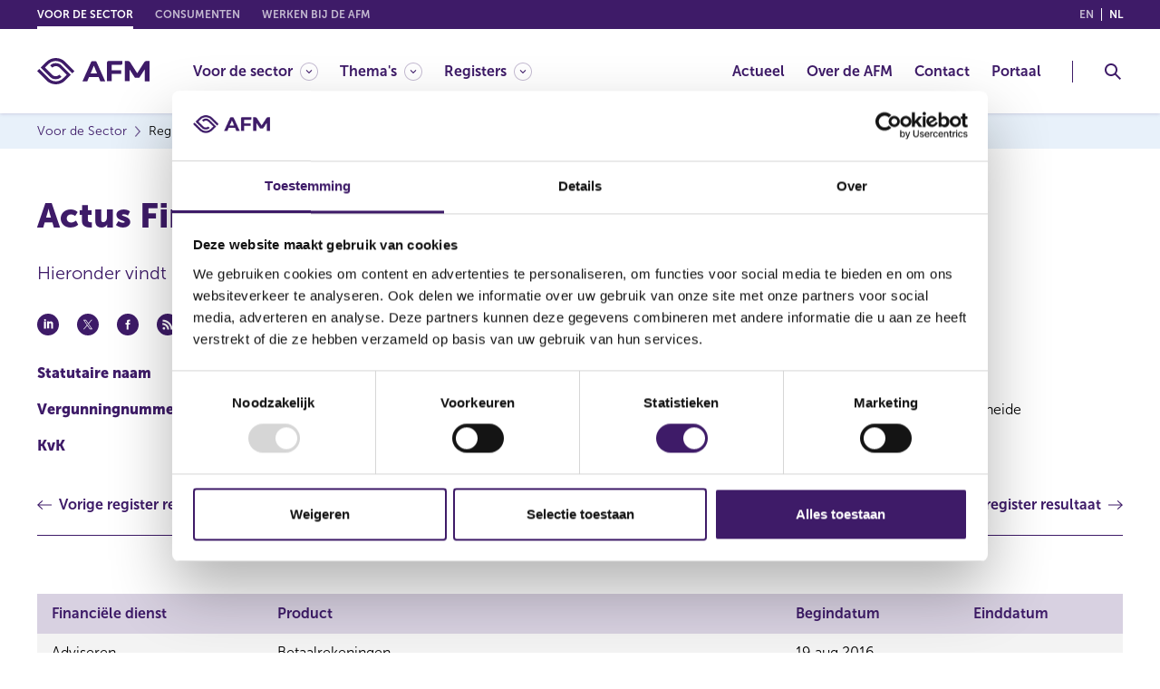

--- FILE ---
content_type: text/html; charset=utf-8
request_url: https://www.afm.nl/nl-nl/sector/registers/vergunningenregisters/financiele-dienstverleners/details?id=7267BBA6-1B44-E611-B1C5-005056BE011C
body_size: 68094
content:



<!DOCTYPE html>

<html lang="nl">
    <head>
        <meta charset="UTF-8" />
<meta http-equiv="X-UA-Compatible" content="IE=edge" />
<meta name="viewport" content="width=device-width, initial-scale=1, minimum-scale=1, maximum-scale=2.0, user-scalable=yes, shrink-to-fit=no" />


    <title>Resultaat uit register financi&#235;le dienstverleners</title>

        <meta name="description" content="Resultaat uit register financi&#235;le dienstverleners" />
    <meta name="copyright" content="&#169;2022 AFM" />
        <meta name="thumbnail" content="https://www.afm.nl/~/profmedia/project/common/afm-logo.svg" />
    <meta name="robots" content="index,follow" />

    <meta property="og:locale" content="nl-NL" />
        <meta property="og:locale:alternate" content="en" />
        <meta property="og:title" content="Resultaat uit register financi&#235;le dienstverleners" />
        <meta property="og:type" content="website" />
        <meta property="og:url" content="https://www.afm.nl/nl-nl/sector/registers/vergunningenregisters/financiele-dienstverleners/details?id=7267BBA6-1B44-E611-B1C5-005056BE011C" />
            <meta property="og:image" content="https://www.afm.nl/~/profmedia/project/common/afm-logo.svg" />
        <meta property="og:description" content="Resultaat uit register financi&#235;le dienstverleners" />

<!-- Proprietà Apple -->
<meta name="format-detection" content="telephone=no" />
<meta name="mobile-web-app-capable" content="yes" />
<meta name="apple-mobile-web-app-capable" content="yes" />
<meta name="apple-mobile-web-app-status-bar-style" content="black-translucent" />

        
<!-- Favicon -->
<link rel="icon" type="image/png" href="/images/global/favicon.png" />
<link rel="apple-touch-icon" href="/images/global/touch-icon-iphone.png" />
<link rel="apple-touch-icon" sizes="152x152" href="/images/global/touch-icon-ipad.png" />
<link rel="apple-touch-icon" sizes="180x180" href="/images/global/touch-icon-iphone-retina.png" />
<link rel="apple-touch-icon" sizes="167x167" href="/images/global/touch-icon-ipad-retina.png" />

<!-- Link ai css -->
<link rel="stylesheet" href="https://cdn.jsdelivr.net/npm/bootstrap@4.6.1/dist/css/bootstrap.min.css" integrity="sha384-zCbKRCUGaJDkqS1kPbPd7TveP5iyJE0EjAuZQTgFLD2ylzuqKfdKlfG/eSrtxUkn" crossorigin="anonymous"><!-- Bootstrap -->
<link rel="stylesheet" href="https://cdn.jsdelivr.net/npm/bootstrap-select@1.13.14/dist/css/bootstrap-select.min.css" integrity="sha384-2SvkxRa9G/GlZMyFexHk+WN9p0n2T+r38dvBmw5l2/J3gjUcxs9R1GwKs0seeSh3" crossorigin="anonymous"><!-- Bootstrap Select -->
<link rel="stylesheet" href="https://cdn.jsdelivr.net/npm/css-skeletons@1.0.3/css/css-skeletons.min.css" integrity="sha384-DIhI0trj4IhUnSvGgPoUyGxFZr96Ov0wD+89GywCDBFSn7hxzLC8r4ellyVsnYYb" crossorigin="anonymous"><!-- skeleton -->

<link href="/bundles/styles/global.css?v=TeKVOgs7RrwHOLt_PsfMez7sHomoHmQNTIALOydqZck1" rel="stylesheet"/>

<link href="/bundles/styles/print.css?v=9qqOfC_-HgNyPBbo1etzMdgDXzuQk8CKL9iNmy-usFQ1" rel="stylesheet"/>

<link rel="stylesheet" href="/bundles/styles/global.tablet.css?v=oI856EnE-gxXGU3tgrWbKf_OsOlmu-Fi3Fi0-iNBq0M1" media="screen and (min-width: 768px)" />

<link rel="stylesheet" href="/bundles/styles/global.desktop.css?v=X9RKIBGuofPIW-H8usSq-0U0YeqK4gJQdf_67FU_s0U1" media="screen and (min-width: 1200px)" />

<link href="/bundles/styles/style.css?v=l1tIazGOlaOfE9yTg2GpusgVyYLuarXAzFwHZgekivk1" rel="stylesheet"/>


                    
<link rel="alternate" hreflang="en" href="/en/sector/registers/vergunningenregisters/financiele-dienstverleners/details" />
            
            
<link rel="alternate" hreflang="nl-NL" href="/nl-nl/sector/registers/vergunningenregisters/financiele-dienstverleners/details" />
            


<link rel="alternate" hreflang="x-default" href="/en/sector/registers/vergunningenregisters/financiele-dienstverleners/details" />

        

<link rel="canonical" href="/nl-nl/sector/registers/vergunningenregisters/financiele-dienstverleners/details" />



<!-- Siteimprove -->
<script async src="https://siteimproveanalytics.com/js/siteanalyze_6005797.js" data-cookieconsent="statistics" type="text/plain"></script>


<script id="Cookiebot" src="https://consent.cookiebot.com/uc.js" data-cbid="bab72bb8-12d8-4ae3-becb-a84c59ddb158" data-blockingmode="auto" type="text/javascript"></script>


        <!-- Latest compiled and minified JavaScript -->
        
        
        

        
        


        

    <script data-cookieconsent="ignore" type="application/ld+json">
    {
        "@context":"http://schema.org",
        "@type" : "WebSite"
    ,"image":"https://www.afm.nl/~/profmedia/project/common/afm-logo.svg"
        ,"name":"Resultaat uit register financi&#235;le dienstverleners"
        ,"description":"Resultaat uit register financi&#235;le dienstverleners"
    }
    </script>

    </head>

    <body itemscope itemtype="http://schema.org/WebPage" class="">
        <div class="cc-page">
            


<header class="cc-header" itemtype="http://schema.org/WPHeader">
    <a href="#skipcontent" class="cc-gotocontent cc-visibility-hidden">Go to content</a>
    <div class="cc-header__top">
        <div class="container">
            <div class="cc-header__top__section">
                

<ul class="cc-header__top__languages">
    <li class="cc-header__top__languages__item">
        <a href="javascript:void(null);" onclick="return SwitchToLanguage('en', 'nl-NL', '/en/sector/registers/vergunningenregisters/financiele-dienstverleners/details/' + '/?id=7267BBA6-1B44-E611-B1C5-005056BE011C')" class="cc-header__top__languages__link ">en <span class="cc-visibility-hidden">(English)</span></a>
    </li>
    <li class="cc-header__top__languages__item">
        <a href="javascript:void(null);" onclick="return SwitchToLanguage('nl-NL', 'nl-NL', '/nl-nl/sector/registers/vergunningenregisters/financiele-dienstverleners/details/' + '/?id=7267BBA6-1B44-E611-B1C5-005056BE011C')" class="cc-header__top__languages__link cc-header__top__languages__link--active">nl <span class="cc-visibility-hidden">(Nederlands (Nederland))</span></a>
    </li>
</ul>

                


<nav class="cc-header__top__domain" itemscope itemtype="http://www.schema.org/SiteNavigationElement" aria-label="domeinlinks">
    <div class="cc-header__top__domain__items__wrp">
        <ul class="cc-header__top__domain__items">
                    <li class="cc-header__top__domain__item cc-header__top__domain__item--active js-header-dropdown">
                            <a href="javascript:void(null);" class="cc-header__top__domain__link" itemprop="url"><span itemprop="name">Voor de sector</span></a>
                    </li>
                    <li class="cc-header__top__domain__item ">
                            <a href="/nl-nl/consumenten" class="cc-header__top__domain__link" itemprop="url"><span itemprop="name">Consumenten</span></a>
                    </li>
                    <li class="cc-header__top__domain__item ">
                            <a href="https://werkenbijdeafm.nl/" class="cc-header__top__domain__link" itemprop="url"><span itemprop="name">Werken bij de AFM</span></a>
                    </li>
        </ul>
    </div>
</nav>
            </div>
        </div>
    </div>

    <div class="cc-header__main">
        <div class="container">
            <div class="cc-header__main__section">
                <div class="cc-header__main__logo">
                        <a href=/nl-nl/sector class="cc-header__main__logo__link" aria-label="AFM thuis">
                            <img class="cc-svg-icon" src="~/profmedia/project/common/afm-logo.svg" alt="AFM" title="AFM" />
                        </a>
                </div>

                <div class="cc-header__main__navigation">
                    


<nav class="cc-navigation" id="wcag-menu" itemscope itemtype="http://www.schema.org/SiteNavigationElement" aria-label="Hoofdmenu">
        <div class="cc-navigation__section">
            <ul class="cc-navigation__list" role="menu">

                    <li class="cc-navigation__item cc-navigation__item--has-child" role="menuitem">
                            <a href="javascript:void(null);" class="cc-navigation__item__link " itemprop="url" aria-controls="wcag-megamenu-{FE6736A1-67FA-41E1-9A16-EF26B9BC9241}" aria-haspopup="true" aria-expanded="false" aria-label="Voor de sector"><span itemprop="name">Voor de sector</span></a>

                            <div class="cc-megamenu" id="wcag-megamenu-{FE6736A1-67FA-41E1-9A16-EF26B9BC9241}">
                                <div class="container">
                                    <button class="cc-megamenu__back js-megamenu__back">Voor de sector</button>

                                        <div class="cc-megamenu__row">
                                                <div class="cc-megamenu__col">
                                                    <ul role="menu">
                                                                <li role="menuitem">
                                                                    <a href="/nl-nl/sector/accountantsorganisaties" class="cc-megamenu__item" itemprop="url"><span itemprop="name">Accountantsorganisaties</span></a>
                                                                </li>
                                                                <li role="menuitem">
                                                                    <a href="/nl-nl/sector/auditcommissies" class="cc-megamenu__item" itemprop="url"><span itemprop="name">Auditcommissies</span></a>
                                                                </li>
                                                                <li role="menuitem">
                                                                    <a href="/nl-nl/sector/aanbieders-beleggingsobjecten" class="cc-megamenu__item" itemprop="url"><span itemprop="name">Aanbieders beleggingsobjecten</span></a>
                                                                </li>
                                                                <li role="menuitem">
                                                                    <a href="/nl-nl/sector/adviseurs-bemiddelaars-en-gevolmachtigde-agenten" class="cc-megamenu__item" itemprop="url"><span itemprop="name">Adviseurs, bemiddelaars &amp; gevolmachtigde agenten</span></a>
                                                                </li>
                                                                <li role="menuitem">
                                                                    <a href="/nl-nl/sector/banken-en-verzekeraars" class="cc-megamenu__item" itemprop="url"><span itemprop="name">Banken &amp; verzekeraars</span></a>
                                                                </li>
                                                                <li role="menuitem">
                                                                    <a href="/nl-nl/sector/beleggingsondernemingen" class="cc-megamenu__item" itemprop="url"><span itemprop="name">Beleggingsondernemingen</span></a>
                                                                </li>
                                                                <li role="menuitem">
                                                                    <a href="/nl-nl/sector/beleggingsinstellingen" class="cc-megamenu__item" itemprop="url"><span itemprop="name">Beleggingsinstellingen</span></a>
                                                                </li>
                                                                <li role="menuitem">
                                                                    <a href="/nl-nl/sector/bewaarders" class="cc-megamenu__item" itemprop="url"><span itemprop="name">Bewaarders</span></a>
                                                                </li>
                                                                <li role="menuitem">
                                                                    <a href="/nl-nl/sector/caribisch-nederland" class="cc-megamenu__item" itemprop="url"><span itemprop="name">Caribisch Nederland</span></a>
                                                                </li>
                                                                <li role="menuitem">
                                                                    <a href="/nl-nl/sector/crowdfundingplatformen" class="cc-megamenu__item" itemprop="url"><span itemprop="name">Crowdfundingplatformen</span></a>
                                                                </li>
                                                    </ul>
                                                </div>

                                                <div class="cc-megamenu__col">
                                                    <ul role="menu">
                                                                <li role="menuitem">
                                                                    <a href="/nl-nl/sector/cryptopartijen" class="cc-megamenu__item" itemprop="url"><span itemprop="name">Cryptopartijen</span></a>
                                                                </li>
                                                                <li role="menuitem">
                                                                    <a href="/nl-nl/sector/datarapporteringsdienstverleners" class="cc-megamenu__item" itemprop="url"><span itemprop="name">Datarapporteringsdienstverleners</span></a>
                                                                </li>
                                                                <li role="menuitem">
                                                                    <a href="/nl-nl/sector/effectenuitgevende-ondernemingen" class="cc-megamenu__item" itemprop="url"><span itemprop="name">Effectenuitgevende ondernemingen</span></a>
                                                                </li>
                                                                <li role="menuitem">
                                                                    <a href="/nl-nl/sector/handels--en-afwikkelplatformen" class="cc-megamenu__item" itemprop="url"><span itemprop="name">Handels- en afwikkelplatformen</span></a>
                                                                </li>
                                                                <li role="menuitem">
                                                                    <a href="/nl-nl/sector/incassobureaus" class="cc-megamenu__item" itemprop="url"><span itemprop="name">Incassobureaus</span></a>
                                                                </li>
                                                                <li role="menuitem">
                                                                    <a href="/nl-nl/sector/kredietaanbieders" class="cc-megamenu__item" itemprop="url"><span itemprop="name">Kredietaanbieders</span></a>
                                                                </li>
                                                                <li role="menuitem">
                                                                    <a href="/nl-nl/sector/kredietservicers-en-kredietkopers" class="cc-megamenu__item" itemprop="url"><span itemprop="name">Kredietservicers en kredietkopers</span></a>
                                                                </li>
                                                                <li role="menuitem">
                                                                    <a href="/nl-nl/sector/pensioenuitvoerders" class="cc-megamenu__item" itemprop="url"><span itemprop="name">Pensioenuitvoerders</span></a>
                                                                </li>
                                                                <li role="menuitem">
                                                                    <a href="/nl-nl/sector/partijen-bij-otc-derivaten-emir" class="cc-megamenu__item" itemprop="url"><span itemprop="name">Partijen bij OTC-derivaten (EMIR)</span></a>
                                                                </li>
                                                    </ul>
                                                </div>
                                        </div>
                                </div>
                            </div>
                    </li>
                    <li class="cc-navigation__item cc-navigation__item--has-child" role="menuitem">
                            <a href="javascript:void(null);" class="cc-navigation__item__link " itemprop="url" aria-controls="wcag-megamenu-{1FE955BA-F0F8-49CD-BEE9-ABA263E04D14}" aria-haspopup="true" aria-expanded="false" aria-label="Thema's"><span itemprop="name">Thema&#39;s</span></a>

                            <div class="cc-megamenu" id="wcag-megamenu-{1FE955BA-F0F8-49CD-BEE9-ABA263E04D14}">
                                <div class="container">
                                    <button class="cc-megamenu__back js-megamenu__back">Thema&#39;s</button>

                                        <div class="cc-megamenu__row">
                                                <div class="cc-megamenu__col">
                                                    <ul role="menu">
                                                                <li role="menuitem">
                                                                    <a href="/nl-nl/sector/themas/verplichtingen-voor-ondernemingen" class="cc-megamenu__item" itemprop="url"><span itemprop="name">Verplichtingen voor ondernemingen</span></a>
                                                                </li>
                                                                <li role="menuitem">
                                                                    <a href="/nl-nl/sector/themas/dienstverlening-aan-consumenten" class="cc-megamenu__item" itemprop="url"><span itemprop="name">Dienstverlening aan consumenten</span></a>
                                                                </li>
                                                                <li role="menuitem">
                                                                    <a href="/nl-nl/sector/themas/digitalisering" class="cc-megamenu__item" itemprop="url"><span itemprop="name">Digitalisering</span></a>
                                                                </li>
                                                                <li role="menuitem">
                                                                    <a href="/nl-nl/sector/themas/duurzaamheid" class="cc-megamenu__item" itemprop="url"><span itemprop="name">Duurzaamheid</span></a>
                                                                </li>
                                                                <li role="menuitem">
                                                                    <a href="/nl-nl/sector/themas/marktmisbruik" class="cc-megamenu__item" itemprop="url"><span itemprop="name">Marktmisbruik</span></a>
                                                                </li>
                                                                <li role="menuitem">
                                                                    <a href="/nl-nl/sector/themas/toetsingen" class="cc-megamenu__item" itemprop="url"><span itemprop="name">Toetsingen</span></a>
                                                                </li>
                                                    </ul>
                                                </div>

                                                <div class="cc-megamenu__col">
                                                    <ul role="menu">
                                                                <li role="menuitem">
                                                                    <a href="/nl-nl/sector/themas/beurzen-en-effecten" class="cc-megamenu__item" itemprop="url"><span itemprop="name">Beurzen en effecten</span></a>
                                                                </li>
                                                                <li role="menuitem">
                                                                    <a href="/nl-nl/sector/themas/belangrijke-europese-wet--en-regelgeving" class="cc-megamenu__item" itemprop="url"><span itemprop="name">(Europese) wet- en regelgeving</span></a>
                                                                </li>
                                                                <li role="menuitem">
                                                                    <a href="/nl-nl/sector/themas/over-het-toezicht-en-beleid-van-de-afm" class="cc-megamenu__item" itemprop="url"><span itemprop="name">Over het toezicht en beleid van de AFM</span></a>
                                                                </li>
                                                                <li role="menuitem">
                                                                    <a href="/nl-nl/sector/themas/melden-misstanden-en-incidenten" class="cc-megamenu__item" itemprop="url"><span itemprop="name">Melden misstanden en incidenten</span></a>
                                                                </li>
                                                                <li role="menuitem">
                                                                    <a href="/nl-nl/sector/themas/voorkomen-witwassen-terrorismefinanciering-naleving-sanctiewet" class="cc-megamenu__item" itemprop="url"><span itemprop="name">Voorkomen witwassen en terrorismefinanciering - naleving Sanctiewet</span></a>
                                                                </li>
                                                    </ul>
                                                </div>
                                        </div>
                                </div>
                            </div>
                    </li>
                    <li class="cc-navigation__item cc-navigation__item--has-child" role="menuitem">
                            <a href="javascript:void(null);" class="cc-navigation__item__link " itemprop="url" aria-controls="wcag-megamenu-{A1419AD9-2286-459F-ADC7-9A3E41235969}" aria-haspopup="true" aria-expanded="false" aria-label="Registers"><span itemprop="name">Registers</span></a>

                            <div class="cc-megamenu" id="wcag-megamenu-{A1419AD9-2286-459F-ADC7-9A3E41235969}">
                                <div class="container">
                                    <button class="cc-megamenu__back js-megamenu__back">Registers</button>

                                        <div class="cc-megamenu__row">
                                                <div class="cc-megamenu__col">
                                                    <ul role="menu">
                                                                <li role="menuitem">
                                                                    <a href="/nl-nl/sector/registers" class="cc-megamenu__item" itemprop="url"><span itemprop="name">Registers</span></a>
                                                                </li>
                                                                <li role="menuitem">
                                                                    <a href="/nl-nl/sector/registers/recente-meldingen" class="cc-megamenu__item" itemprop="url"><span itemprop="name">Recente meldingen</span></a>
                                                                </li>
                                                                <li role="menuitem">
                                                                    <a href="/nl-nl/sector/registers/vergunningenregisters" class="cc-megamenu__item" itemprop="url"><span itemprop="name">Vergunningenregisters</span></a>
                                                                </li>
                                                                <li role="menuitem">
                                                                    <a href="/nl-nl/sector/registers/meldingenregisters" class="cc-megamenu__item" itemprop="url"><span itemprop="name">Meldingenregisters</span></a>
                                                                </li>
                                                                <li role="menuitem">
                                                                    <a href="https://www.dnb.nl/openbaar-register/" class="cc-megamenu__item" itemprop="url"><span itemprop="name">Registers DNB</span></a>
                                                                </li>
                                                                <li role="menuitem">
                                                                    <a href="/nl-nl/sector/registers/afm-update-service" class="cc-megamenu__item" itemprop="url"><span itemprop="name">Update service</span></a>
                                                                </li>
                                                    </ul>
                                                </div>

                                        </div>
                                </div>
                            </div>
                    </li>
            </ul>
        </div>

        <div class="cc-navigation__section cc-navigation__section--right">
            <ul class="cc-navigation__list" role="menu">

                    <li class="cc-navigation__item " role="menuitem">
                            <a href="/nl-nl/sector/actueel" class="cc-navigation__item__link" itemprop="url" ><span itemprop="name">Actueel</span></a>
                                            </li>
                    <li class="cc-navigation__item " role="menuitem">
                            <a href="/nl-nl/over-de-afm" class="cc-navigation__item__link" itemprop="url" ><span itemprop="name">Over de AFM</span></a>
                                            </li>
                    <li class="cc-navigation__item " role="menuitem">
                            <a href="/nl-nl/contact" class="cc-navigation__item__link" itemprop="url" ><span itemprop="name">Contact</span></a>
                                            </li>
                    <li class="cc-navigation__item " role="menuitem">
                            <a href="https://portaal.afm.nl/" class="cc-navigation__item__link" itemprop="url" ><span itemprop="name">Portaal</span></a>
                                            </li>
            </ul>
        </div>
</nav>
                </div>


<div class="cc-header__main__search">
    <button class="cc-header-search-button js-header-search-button" aria-haspopup="true" aria-expanded="false" aria-controls="wcag-search" aria-label="Toggle Zoeken">
        <img class="cc-svg-icon" src="/images/icons/search.svg" alt="Header zoeken" title="Header zoeken" />
        <img class="cc-svg-icon cc-svg-icon--close" src="/images/icons/close.svg" alt="Zoekopdracht sluiten" title="Zoekopdracht sluiten" aria-hidden="true" />
    </button>
    <div class="cc-header-search" aria-label="Zoeken" id="wcag-search">
        <button class="cc-header-search__back js-header-search__back">Zoeken</button>
        <div class="container">
            <div class="cc-header-search__row">
                <div class="cc-header-search__col">
                    <span class="cc-header-search__title-search">Waar bent u naar op zoek?</span>
                    <form name="headerSearchForm"
                          id="headerSearchForm"
                          role="search"
                          data-context-language="nl-NL" 
                          data-context-item-id="{04EFAD81-E254-40FA-8728-94D90447AD4B}">
                        <fieldset>
                            <legend class="cc-visibility-hidden">Zoeken</legend>
                            <div class="cc-form-group">
                                <div class="cc-content-input">
                                    <label class="cc-label cc-visibility-hidden" for="searchHeaderInputTerm">Zoeken</label>
                                    <input class="cc-input cc-input--datalist" name="searchHeaderInputTerm" id="searchHeaderInputTerm" type="text" placeholder="Zoeken"
                                           autocomplete="off" list="searchHeaderSuggestList" />
                                    <datalist id="searchHeaderSuggestList">
                                    </datalist>
                                    <button class="cc-button-input" id="searchHeaderSubmitButton">
                                        <img class="cc-svg-icon cc-icon" src="/images/icons/search.svg" alt="Header zoekbox" title="Header zoekbox" />
                                    </button>
                                </div>
                            </div>
                            <div class="cc-form-group cc-form-group--radio">
                                <div class="cc-content-radio">
                                    <div class="cc-items">
                                        <div class="cc-item">
                                            <input name="searchHeaderTypeRadio" type="radio" class="cc-radio with-gap" id="searchHeaderTypeRadio1" checked="checked"
                                                   data-search-type="global"
                                                   data-search-url="/nl-nl/zoek" />
                                            <label for="searchHeaderTypeRadio1">Zoeken binnen de website</label>
                                        </div>
                                        <div class="cc-item">
                                            <input name="searchHeaderTypeRadio" type="radio" class="cc-radio with-gap" id="searchHeaderTypeRadio2"
                                                   data-search-type="register"
                                                   data-search-url="/nl-nl/sector/registers/zoek" />
                                            <label for="searchHeaderTypeRadio2">Zoeken binnen de registers</label>
                                        </div>
                                    </div>
                                </div>
                            </div>
                        </fieldset>
                    </form>
                </div>
                <div class="cc-header-search__col cc-header-search__col--results">
                    <span class="cc-header-search__title-results">Veel gezocht</span>
                    <div class="cc-header-search__col__row">
                            <div class="cc-header-search__col__row__col">
                                <ul>
                                        <li>
                                            <a href="/nl-nl/sector/themas/duurzaamheid" class="cc-header-search__item cc-simple-link  " itemprop="url">
                                                <span itemprop="name">Duurzaamheid</span>
                                            </a>
                                        </li>
                                        <li>
                                            <a href="/nl-nl/over-de-afm/verslaglegging" class="cc-header-search__item cc-simple-link  " itemprop="url">
                                                <span itemprop="name">Jaarverslag en AFM agenda</span>
                                            </a>
                                        </li>
                                        <li>
                                            <a href="/nl-nl/sector/themas/over-het-toezicht-en-beleid-van-de-afm" class="cc-header-search__item cc-simple-link  " itemprop="url">
                                                <span itemprop="name">Over het toezicht van de AFM</span>
                                            </a>
                                        </li>
                                </ul>
                            </div>
                            <div class="cc-header-search__col__row__col">
                                <ul>
                                        <li>
                                            <a href="/nl-nl/consumenten/waarschuwingen" class="cc-header-search__item cc-simple-link  " itemprop="url">
                                                <span itemprop="name">Waarschuwingen</span>
                                            </a>
                                        </li>
                                        <li>
                                            <a href="/nl-nl/sector/themas/melden-misstanden-en-incidenten" class="cc-header-search__item cc-simple-link  " itemprop="url">
                                                <span itemprop="name">Melden misstanden en incidenten</span>
                                            </a>
                                        </li>
                                        <li>
                                            <a href="/nl-nl/contact" class="cc-header-search__item cc-simple-link  " itemprop="url">
                                                <span itemprop="name">Contact met de AFM</span>
                                            </a>
                                        </li>
                                </ul>
                            </div>
                    </div>
                </div>
            </div>
        </div>
    </div>
</div>                <div class="cc-header__main__hamburger">
                    <button class="cc-header-hamburger-button js-header-hamburger-button" aria-haspopup="true" aria-expanded="false" aria-controls="wcag-menu" aria-label="Menu wisselen">
                        <img class="cc-svg-icon cc-svg-icon--menu" src="/images/icons/menu.svg" alt="Menu" title="Menu" />
                        <img class="cc-svg-icon cc-svg-icon--close" src="/images/icons/close.svg" alt="Menu Sluiten" title="Menu Sluiten" aria-hidden="true" />
                    </button>
                </div>
            </div>
        </div>
    </div>
</header>

            <main id="main-content">
                <!-- Layout for page type: Section Big -->
<main class="cc-page__content cc-page__content--section-big">
    <div id="skipcontent"></div>
    

<div class="cc-breadcrumbs">
    <div class="container">
        <nav aria-label="paneermeel">
            <ul class="cc-breadcrumbs-list" itemscope="" itemtype="http://schema.org/BreadcrumbList">
                    <li itemprop="itemListElement" itemscope="" itemtype="http://schema.org/ListItem">
                        <a href="/nl-nl/sector" itemprop="item" class="cc-breadcrumb-link">
                            <span itemprop="name">Voor de Sector</span>
                        </a>
                        <meta itemprop="position" content="0">
                    </li>
                    <li itemprop="itemListElement" itemscope="" itemtype="http://schema.org/ListItem">
                        <a href="/nl-nl/sector/registers" itemprop="item" class="cc-breadcrumb-link">
                            <span itemprop="name">Registers</span>
                        </a>
                        <meta itemprop="position" content="2">
                    </li>
                    <li itemprop="itemListElement" itemscope="" itemtype="http://schema.org/ListItem">
                        <a href="/nl-nl/sector/registers/vergunningenregisters" itemprop="item" class="cc-breadcrumb-link">
                            <span itemprop="name">Vergunningenregisters</span>
                        </a>
                        <meta itemprop="position" content="3">
                    </li>
                    <li itemprop="itemListElement" itemscope="" itemtype="http://schema.org/ListItem">
                        <a href="/nl-nl/sector/registers/vergunningenregisters/financiele-dienstverleners" itemprop="item" class="cc-breadcrumb-link">
                            <span itemprop="name">Financi&#235;le dienstverleners</span>
                        </a>
                        <meta itemprop="position" content="4">
                    </li>
                    <li itemprop="itemListElement" itemscope="" itemtype="http://schema.org/ListItem">
                        <a href="/nl-nl/sector/registers/vergunningenregisters/financiele-dienstverleners/details" itemprop="item" class="cc-breadcrumb-link">
                            <span itemprop="name">Resultaat uit register financi&#235;le dienstverleners</span>
                        </a>
                        <meta itemprop="position" content="5">
                    </li>
            </ul>
        </nav>
    </div>
</div>
    <div class="container">
        


        <div class="cc-layout cc-layout--1-col-big">
            <div class="cc-layout-col cc-layout-col--single">
                    <div class="cc-col-huge">
        <!DOCTYPE html>

<html lang="nl">
<head>
    <title> Actus Financieel Advies</title>
</head>
<body>
    <div class="cc-em cc-em--intro-text">
        <div class="cc-content-text">
            <h1>
                Actus Financieel Advies
            </h1>
            <p> <p>Hieronder vindt u informatie uit het register financi&euml;le dienstverleners.</p>  </p>
        </div>

    </div>

    

<div class="cc-em cc-em--sharing">
    <div class="cc-em--sharing__wrp">
        <button class="cc-em--sharing__social linkedin-share">
            <img src="/images/icons/linkedin.svg" alt="Linkedin delen" />
        </button>
        <button class="cc-em--sharing__social tw-share">
            <img src="/images/icons/twitter.svg" alt="Deel Twitter" />
        </button>
        <button class="cc-em--sharing__social fb-share">
            <img src="/images/icons/facebook.svg" alt="Deel Facebook" />
        </button>
        <button class="cc-em--sharing__social">
            <img src="/images/icons/feed.svg" alt="RSS delen" />
        </button>
        <button class="cc-em--sharing__social cc-mobile-only share-whatsapp" data-url="https://www.afm.nl/nl-nl/sector/registers/vergunningenregisters/financiele-dienstverleners/details?id=87836539-E5FA-DF11-BB5A-005056BE6692">
            <img src="/images/icons/whatsapp.svg" alt="Whatsapp delen" />
        </button>
        <button class="cc-em--sharing__social share-mail" data-email-subject="Interessant artikel op AFM.nl: Resultaat uit register financi&#235;le dienstverleners" data-email-body="Ik wil je graag wijzen op het volgende interessante artikel van de AFM: https://www.afm.nl/nl-nl/sector/registers/vergunningenregisters/financiele-dienstverleners/details?id=87836539-E5FA-DF11-BB5A-005056BE6692" >
            <img src="/images/icons/email.svg" alt="E-mail delen" />
        </button>
    </div>
</div>

    


        <div class="cc-em cc-em--detail-list cc-em cc-em--detail-list--double">
            <div class="cc-em--detail-list__items">
                <div class="row">
                            <div class="col-12 col-sm-6">
                                <div class="cc-em--detail-list__item">
                                    <span class="cc-em--detail-list__label">Statutaire naam</span>
                                    <span class="cc-em--detail-list__value">
                                            <span>Actus Financieel Advies</span>
                                    </span>

                                </div>
                            </div>
                            <div class="col-12 col-sm-6">
                                <div class="cc-em--detail-list__item">
                                    <span class="cc-em--detail-list__label">Handelsnaam</span>
                                    <span class="cc-em--detail-list__value">
                                            <span>Actus Financieel Advies</span>
                                    </span>

                                </div>
                            </div>
                            <div class="col-12 col-sm-6">
                                <div class="cc-em--detail-list__item">
                                    <span class="cc-em--detail-list__label">Vergunningnummer</span>
                                    <span class="cc-em--detail-list__value">
                                            <span>12044386</span>
                                    </span>

                                </div>
                            </div>
                            <div class="col-12 col-sm-6">
                                <div class="cc-em--detail-list__item">
                                    <span class="cc-em--detail-list__label">Adres</span>
                                    <span class="cc-em--detail-list__value">
                                            <span>Doelstraat 27, 4631RH, Hoogerheide</span>
                                    </span>

                                </div>
                            </div>
                            <div class="col-12 col-sm-6">
                                <div class="cc-em--detail-list__item">
                                    <span class="cc-em--detail-list__label">KvK</span>
                                    <span class="cc-em--detail-list__value">
                                            <span>65038630</span>
                                    </span>

                                </div>
                            </div>


                </div>
            </div>
        </div>

        <div class="cc-em cc-em--page-navigation">
            <div class="cc-em--page-navigation__items">
                <div class="cc-em--page-navigation__item cc-em--page-navigation__item--prev">
                    <a href="/nl-nl/sector/registers/vergunningenregisters/financiele-dienstverleners/details?id=2A1EA589-FE02-E211-830D-005056BE1653" class="cc-em--page-navigation__label "> <span>Vorige register resultaat</span></a>
                </div>
                <div class="cc-em--page-navigation__item cc-em--page-navigation__item--next">
                    <a href="/nl-nl/sector/registers/vergunningenregisters/financiele-dienstverleners/details?id=CBF748B7-E5FA-DF11-BB5A-005056BE6692" class="cc-em--page-navigation__label "> <span>Volgende register resultaat</span></a>
                </div>
            </div>
        </div>

    <div class="cc-em cc-em--table">
        <div class="cc-em--table__wrp">
            <div class="cc-content-table">
                        <div class="cc-em cc-em--table ">
                            <h2 class="cc-em--table__title"></h2>
                                <div class="cc-em cc-em--text">
                                    <div class="cc-content-text">
                                        
                                    </div>
                                </div>
                            <div class="cc-em--table__wrp">
                                <div class="cc-content-table">
                                    <table data-register-view="register-type-index" class="cc-table-wrap-text">
                                        <thead>
                                            <tr>

                                                        <th>
                                                            Financi&#235;le dienst
                                                        </th>
                                                        <th>
                                                            Product
                                                        </th>
                                                        <th>
                                                            Begindatum
                                                        </th>
                                                        <th>
                                                            Einddatum
                                                        </th>
                                            </tr>
                                        </thead>
                                        <tbody>
                                                    <tr>
<td><span class="cc-mobile-title">Financiële dienst</span>Adviseren</td><td><span class="cc-mobile-title">Product</span>Betaalrekeningen</td><td><span class="cc-mobile-title">Begindatum</span>19 aug 2016</td><td><span class="cc-mobile-title">Einddatum</span></td>
                                                    </tr>
                                                    <tr>
<td><span class="cc-mobile-title">Financiële dienst</span>Adviseren</td><td><span class="cc-mobile-title">Product</span>Consumptief krediet</td><td><span class="cc-mobile-title">Begindatum</span>19 aug 2016</td><td><span class="cc-mobile-title">Einddatum</span></td>
                                                    </tr>
                                                    <tr>
<td><span class="cc-mobile-title">Financiële dienst</span>Adviseren</td><td><span class="cc-mobile-title">Product</span>Deelnemingsrechten in beleggingsinstellingen</td><td><span class="cc-mobile-title">Begindatum</span>19 aug 2016</td><td><span class="cc-mobile-title">Einddatum</span></td>
                                                    </tr>
                                                    <tr>
<td><span class="cc-mobile-title">Financiële dienst</span>Adviseren</td><td><span class="cc-mobile-title">Product</span>Elektronisch geld</td><td><span class="cc-mobile-title">Begindatum</span>19 aug 2016</td><td><span class="cc-mobile-title">Einddatum</span></td>
                                                    </tr>
                                                    <tr>
<td><span class="cc-mobile-title">Financiële dienst</span>Adviseren</td><td><span class="cc-mobile-title">Product</span>Hypothecair krediet</td><td><span class="cc-mobile-title">Begindatum</span>19 aug 2016</td><td><span class="cc-mobile-title">Einddatum</span></td>
                                                    </tr>
                                                    <tr>
<td><span class="cc-mobile-title">Financiële dienst</span>Adviseren</td><td><span class="cc-mobile-title">Product</span>Inkomensverzekeringen</td><td><span class="cc-mobile-title">Begindatum</span>19 aug 2016</td><td><span class="cc-mobile-title">Einddatum</span></td>
                                                    </tr>
                                                    <tr>
<td><span class="cc-mobile-title">Financiële dienst</span>Adviseren</td><td><span class="cc-mobile-title">Product</span>Pensioenverzekeringen</td><td><span class="cc-mobile-title">Begindatum</span>19 aug 2016</td><td><span class="cc-mobile-title">Einddatum</span></td>
                                                    </tr>
                                                    <tr>
<td><span class="cc-mobile-title">Financiële dienst</span>Adviseren</td><td><span class="cc-mobile-title">Product</span>Premiepensioenvorderingen</td><td><span class="cc-mobile-title">Begindatum</span>19 aug 2016</td><td><span class="cc-mobile-title">Einddatum</span></td>
                                                    </tr>
                                                    <tr>
<td><span class="cc-mobile-title">Financiële dienst</span>Adviseren</td><td><span class="cc-mobile-title">Product</span>Schadeverzekeringen particulier</td><td><span class="cc-mobile-title">Begindatum</span>19 aug 2016</td><td><span class="cc-mobile-title">Einddatum</span></td>
                                                    </tr>
                                                    <tr>
<td><span class="cc-mobile-title">Financiële dienst</span>Adviseren</td><td><span class="cc-mobile-title">Product</span>Schadeverzekeringen zakelijk</td><td><span class="cc-mobile-title">Begindatum</span>19 aug 2016</td><td><span class="cc-mobile-title">Einddatum</span></td>
                                                    </tr>
                                                    <tr>
<td><span class="cc-mobile-title">Financiële dienst</span>Adviseren</td><td><span class="cc-mobile-title">Product</span>Spaarrekeningen</td><td><span class="cc-mobile-title">Begindatum</span>19 aug 2016</td><td><span class="cc-mobile-title">Einddatum</span></td>
                                                    </tr>
                                                    <tr>
<td><span class="cc-mobile-title">Financiële dienst</span>Adviseren</td><td><span class="cc-mobile-title">Product</span>Vermogen</td><td><span class="cc-mobile-title">Begindatum</span>19 aug 2016</td><td><span class="cc-mobile-title">Einddatum</span></td>
                                                    </tr>
                                                    <tr>
<td><span class="cc-mobile-title">Financiële dienst</span>Adviseren</td><td><span class="cc-mobile-title">Product</span>Zorgverzekeringen</td><td><span class="cc-mobile-title">Begindatum</span>19 aug 2016</td><td><span class="cc-mobile-title">Einddatum</span></td>
                                                    </tr>

                                        </tbody>
                                    </table>
                                </div>
                            </div>
                        </div>
                        <div class="cc-em cc-em--table ">
                            <h2 class="cc-em--table__title"></h2>
                                <div class="cc-em cc-em--text">
                                    <div class="cc-content-text">
                                        
                                    </div>
                                </div>
                            <div class="cc-em--table__wrp">
                                <div class="cc-content-table">
                                    <table data-register-view="register-type-index" class="cc-table-wrap-text">
                                        <thead>
                                            <tr>

                                                        <th>
                                                            Financi&#235;le dienst
                                                        </th>
                                                        <th>
                                                            Product
                                                        </th>
                                                        <th>
                                                            Begindatum
                                                        </th>
                                                        <th>
                                                            Einddatum
                                                        </th>
                                            </tr>
                                        </thead>
                                        <tbody>
                                                    <tr>
<td><span class="cc-mobile-title">Financiële dienst</span>Bemiddelen</td><td><span class="cc-mobile-title">Product</span>Betaalrekeningen</td><td><span class="cc-mobile-title">Begindatum</span>19 aug 2016</td><td><span class="cc-mobile-title">Einddatum</span></td>
                                                    </tr>
                                                    <tr>
<td><span class="cc-mobile-title">Financiële dienst</span>Bemiddelen</td><td><span class="cc-mobile-title">Product</span>Consumptief krediet</td><td><span class="cc-mobile-title">Begindatum</span>19 aug 2016</td><td><span class="cc-mobile-title">Einddatum</span></td>
                                                    </tr>
                                                    <tr>
<td><span class="cc-mobile-title">Financiële dienst</span>Bemiddelen</td><td><span class="cc-mobile-title">Product</span>Elektronisch geld</td><td><span class="cc-mobile-title">Begindatum</span>19 aug 2016</td><td><span class="cc-mobile-title">Einddatum</span></td>
                                                    </tr>
                                                    <tr>
<td><span class="cc-mobile-title">Financiële dienst</span>Bemiddelen</td><td><span class="cc-mobile-title">Product</span>Hypothecair krediet</td><td><span class="cc-mobile-title">Begindatum</span>19 aug 2016</td><td><span class="cc-mobile-title">Einddatum</span></td>
                                                    </tr>
                                                    <tr>
<td><span class="cc-mobile-title">Financiële dienst</span>Bemiddelen</td><td><span class="cc-mobile-title">Product</span>Inkomensverzekeringen</td><td><span class="cc-mobile-title">Begindatum</span>19 aug 2016</td><td><span class="cc-mobile-title">Einddatum</span></td>
                                                    </tr>
                                                    <tr>
<td><span class="cc-mobile-title">Financiële dienst</span>Bemiddelen</td><td><span class="cc-mobile-title">Product</span>Pensioenverzekeringen</td><td><span class="cc-mobile-title">Begindatum</span>19 aug 2016</td><td><span class="cc-mobile-title">Einddatum</span></td>
                                                    </tr>
                                                    <tr>
<td><span class="cc-mobile-title">Financiële dienst</span>Bemiddelen</td><td><span class="cc-mobile-title">Product</span>Premiepensioenvorderingen</td><td><span class="cc-mobile-title">Begindatum</span>19 aug 2016</td><td><span class="cc-mobile-title">Einddatum</span></td>
                                                    </tr>
                                                    <tr>
<td><span class="cc-mobile-title">Financiële dienst</span>Bemiddelen</td><td><span class="cc-mobile-title">Product</span>Schadeverzekeringen particulier</td><td><span class="cc-mobile-title">Begindatum</span>19 aug 2016</td><td><span class="cc-mobile-title">Einddatum</span></td>
                                                    </tr>
                                                    <tr>
<td><span class="cc-mobile-title">Financiële dienst</span>Bemiddelen</td><td><span class="cc-mobile-title">Product</span>Schadeverzekeringen zakelijk</td><td><span class="cc-mobile-title">Begindatum</span>19 aug 2016</td><td><span class="cc-mobile-title">Einddatum</span></td>
                                                    </tr>
                                                    <tr>
<td><span class="cc-mobile-title">Financiële dienst</span>Bemiddelen</td><td><span class="cc-mobile-title">Product</span>Spaarrekeningen</td><td><span class="cc-mobile-title">Begindatum</span>19 aug 2016</td><td><span class="cc-mobile-title">Einddatum</span></td>
                                                    </tr>
                                                    <tr>
<td><span class="cc-mobile-title">Financiële dienst</span>Bemiddelen</td><td><span class="cc-mobile-title">Product</span>Vermogen</td><td><span class="cc-mobile-title">Begindatum</span>19 aug 2016</td><td><span class="cc-mobile-title">Einddatum</span></td>
                                                    </tr>
                                                    <tr>
<td><span class="cc-mobile-title">Financiële dienst</span>Bemiddelen</td><td><span class="cc-mobile-title">Product</span>Zorgverzekeringen</td><td><span class="cc-mobile-title">Begindatum</span>19 aug 2016</td><td><span class="cc-mobile-title">Einddatum</span></td>
                                                    </tr>

                                        </tbody>
                                    </table>
                                </div>
                            </div>
                        </div>
                        <div class="cc-em cc-em--table ">
                            <h2 class="cc-em--table__title">Beleidsbepalers</h2>
                                <div class="cc-em cc-em--text">
                                    <div class="cc-content-text">
                                        
                                    </div>
                                </div>
                            <div class="cc-em--table__wrp">
                                <div class="cc-content-table">
                                    <table data-register-view="register-type-index" class="cc-table-wrap-text">
                                        <thead>
                                            <tr>

                                                        <th>
                                                            Naam
                                                        </th>
                                                        <th>
                                                            Vergunningnummer
                                                        </th>
                                            </tr>
                                        </thead>
                                        <tbody>
                                                    <tr>
<td><span class="cc-mobile-title">Naam</span>R.A.D. Klaver</td><td><span class="cc-mobile-title">Vergunningnummer</span>12044386</td>
                                                    </tr>

                                        </tbody>
                                    </table>
                                </div>
                            </div>
                        </div>


            </div>


                <p class="cc-em--table__note"> Datum laatste update: 18 januari 2026</p>


        </div>
    </div>

</body>
</html>

    </div>

            </div>
        </div>
    </div>
</main>
<!-- End Layout -->
            </main>
            
            <div class="container">
                <nav id="error-summary"
                     class="cc-error-summary container"
                     aria-labelledby="error-summary-title"
                     role="alert"
                     aria-live="polite"
                     tabindex="-1"
                     hidden>
                    <h2 id="error-summary-title">Er zijn fouten in uw formulier:</h2>
                    <ul id="error-summary-list" class="cc-error-summary__list"></ul>
                </nav>
            </div>
            

<footer class="cc-footer" itemscope itemtype="http://schema.org/WPFooter">
    <div class="container">
        <div class="cc-footer__main">
            <div class="cc-footer__row">
                <div class="cc-footer__col cc-footer__col--1">
                        <nav class="cc-footer__items" itemscope itemtype="http://www.schema.org/SiteNavigationElement" aria-label="voettekst link 1">
                            <ul class="cc-footer__link-items">
                                    <li>
                                            <a href="https://afm.archiefweb.eu/#archive" class="cc-footer__link-item cc-simple-link" itemprop="url"><span itemprop="name">Archief</span></a>
                                    </li>
                                    <li>
                                            <a href="/nl-nl/over-de-afm" class="cc-footer__link-item cc-simple-link" itemprop="url"><span itemprop="name">Over de AFM</span></a>
                                    </li>
                                    <li>
                                            <a href="/nl-nl/contact" class="cc-footer__link-item cc-simple-link" itemprop="url"><span itemprop="name">Contact</span></a>
                                    </li>
                                    <li>
                                            <a href="https://werkenbijdeafm.nl/" class="cc-footer__link-item cc-simple-link" itemprop="url"><span itemprop="name">Werken bij de AFM</span></a>
                                    </li>
                            </ul>
                        </nav>
                </div>
                <div class="cc-footer__col cc-footer__col--2">
                        <nav class="cc-footer__items" itemscope itemtype="http://www.schema.org/SiteNavigationElement" aria-label="voettekst link 2">
                            <ul class="cc-footer__link-items">
                                    <li>
                                            <a href="/nl-nl/over-de-afm/over-deze-website" class="cc-footer__link-item cc-simple-link" itemprop="url"><span itemprop="name">Over deze website</span></a>
                                    </li>
                                    <li>
                                            <a href="/nl-nl/over-de-afm/over-deze-website/privacy" class="cc-footer__link-item cc-simple-link" itemprop="url"><span itemprop="name">Privacy</span></a>
                                    </li>
                                    <li>
                                            <a href="/nl-nl/over-de-afm/over-deze-website/cookiebeleid" class="cc-footer__link-item cc-simple-link" itemprop="url"><span itemprop="name">Cookiebeleid</span></a>
                                    </li>
                            </ul>
                        </nav>
                </div>
                <div class="cc-footer__col cc-footer__col--3">
                    

    <ul class="cc-footer__social">
            <li class="cc-footer__social__item">
                <a href="https://twitter.com/AutoriteitFM" target="_blank" rel="noopener" aria-label="Twitter (opent in een nieuw venster)">
                    <img class="cc-svg-icon" src="/~/profmedia/feature/pagecontent/social-media/x.svg?h=600&amp;w=1200&amp;hash=50935501066F76E4B21E9A2EA17D06D3" alt="" title="" />
                </a>
            </li>
            <li class="cc-footer__social__item">
                <a href="https://www.facebook.com/AutoriteitFM" target="_blank" rel="noopener" aria-label="Facebook (opent in een nieuw venster)">
                    <img class="cc-svg-icon" src="/~/profmedia/feature/pagecontent/social-media/facebook.svg?h=600&amp;w=1200&amp;hash=ABF694336ABC0CCC705DC348A21C567B" alt="Volg ons op Facebook" title="Volg ons op Facebook" />
                </a>
            </li>
            <li class="cc-footer__social__item">
                <a href="https://www.linkedin.com/company/autoriteit-financiele-markten" target="_blank" rel="noopener" aria-label="Linkedin (opent in een nieuw venster)">
                    <img class="cc-svg-icon" src="/~/profmedia/feature/pagecontent/social-media/linkedin.svg?h=600&amp;w=1200&amp;hash=D0177F7F0E307C136F6A64847F930949" alt="Bekijk ons op LinkedIn" title="Bekijk ons op LinkedIn" />
                </a>
            </li>
            <li class="cc-footer__social__item">
                <a href="/nl-nl/rss-feed/nieuws-professionals" target="_blank" rel="noopener" aria-label="Feed (opent in een nieuw venster)">
                    <img class="cc-svg-icon" src="/~/profmedia/feature/pagecontent/social-media/feed.svg?h=600&amp;w=1200&amp;hash=8F0BDB885767D6262D226176AE853B97" alt="RSS" title="RSS" />
                </a>
            </li>
    </ul>

                </div>
                <div class="cc-footer__col cc-footer__col--4">

                    <div class="cc-footer__organization">
                            <div class="cc-footer__organization__logo">
                                <a href="/nl-nl/sector" aria-label="Voettekst AFM Home">
                                    <img class="cc-svg-icon" src="~/profmedia/project/common/afm-logo.svg" alt="AFM" title="AFM" />
                                </a>
                            </div>
                        <div class="cc-footer__organization__text">
                            <p><span style="background-color: #ffffff; color: #3e1b68;">De AFM maakt zich sterk voor eerlijke en transparante financiële markten. Als onafhankelijke gedragstoezichthouder dragen wij bij aan duurzaam financieel welzijn in Nederland.</span></p>
                        </div>
                    </div>
                </div>
                <div class="cc-footer__col cc-footer__col--5">
                    <small class="cc-footer__copyright">&copy; Copyright AFM 2025 - alle rechten voorbehouden</small>
                </div>
            </div>
        </div>
    </div>
</footer>
        </div>

        

        
<!-- JavaScript import -->
<script data-cookieconsent="ignore" type="text/javascript" src="https://code.jquery.com/jquery-3.6.0.min.js" integrity="sha384-vtXRMe3mGCbOeY7l30aIg8H9p3GdeSe4IFlP6G8JMa7o7lXvnz3GFKzPxzJdPfGK" crossorigin="anonymous"></script><!-- jQuery -->
<script data-cookieconsent="ignore" type="text/javascript">var jQueryNC = jQuery.noConflict();</script>
<script data-cookieconsent="ignore" type="text/javascript" src="https://cdn.jsdelivr.net/npm/bootstrap@4.6.1/dist/js/bootstrap.bundle.min.js" integrity="sha384-fQybjgWLrvvRgtW6bFlB7jaZrFsaBXjsOMm/tB9LTS58ONXgqbR9W8oWht/amnpF" crossorigin="anonymous"></script><!-- Bootstrap -->
<script data-cookieconsent="ignore" type="text/javascript" src="https://cdn.jsdelivr.net/npm/bootstrap-select@1.13.14/dist/js/bootstrap-select.min.js" integrity="sha384-SfMwgGnc3UiUUZF50PsPetXLqH2HSl/FmkMW/Ja3N2WaJ/fHLbCHPUsXzzrM6aet" crossorigin="anonymous"></script><!-- Bootstrap Select -->
<script data-cookieconsent="ignore" type="text/javascript" src="https://maxcdn.bootstrapcdn.com/js/ie10-viewport-bug-workaround.js" integrity="sha384-EZKKO3vHj6CHKQPIi5+Ubzvx7GjCAfgb/28vGjgly8qKb2DMq7V5D2o//Bjp9z03" crossorigin="anonymous"></script><!-- Bootstrap Workaround - Optional -->
<script data-cookieconsent="ignore" type="text/javascript" src="https://cdnjs.cloudflare.com/ajax/libs/slick-carousel/1.8.1/slick.min.js" integrity="sha384-YGnnOBKslPJVs35GG0TtAZ4uO7BHpHlqJhs0XK3k6cuVb6EBtl+8xcvIIOKV5wB+" crossorigin="anonymous"></script><!-- Slick Slider -->
<script data-cookieconsent="ignore" type="text/javascript" src="https://cdnjs.cloudflare.com/ajax/libs/moment.js/2.29.3/moment.min.js" integrity="sha384-VkYBpizY3H/V5eDF5oW+byIGs0i23IayoHzsEYFCrqG6RzlO3+GPSsQb4uG5cRDp" crossorigin="anonymous"></script><!-- Slick Slider -->


<script type='text/javascript' data-cookieconsent='ignore' src='/bundles/scripts/global.js?v=134CtB4-ifL2n0c5WpzoJmv7wHCt3vqOk5w8FTn1Scg1'></script>

<script type='text/javascript' data-cookieconsent='ignore' src='/bundles/scripts/body.js?v=ryio8zZVBLjvj8dveEvprJQ6bw-zJxT9GtsMK8N0rnk1'></script>


<!-- Optional -->
<!--[if lt IE 9]>
    <script data-cookieconsent="ignore" type="text/javascript" src="https://cdnjs.cloudflare.com/ajax/libs/html5shiv/3.7.3/html5shiv.min.js" integrity="sha384-qFIkRsVO/J5orlMvxK1sgAt2FXT67og+NyFTITYzvbIP1IJavVEKZM7YWczXkwpB" crossorigin="anonymous"></script>
    <script data-cookieconsent="ignore" type="text/javascript" src="https://cdnjs.cloudflare.com/ajax/libs/respond.js/1.4.2/respond.min.js" integrity="sha384-ZoaMbDF+4LeFxg6WdScQ9nnR1QC2MIRxA1O9KWEXQwns1G8UNyIEZIQidzb0T1fo" crossorigin="anonymous"></script>
<![endif]-->




</body>
</html>